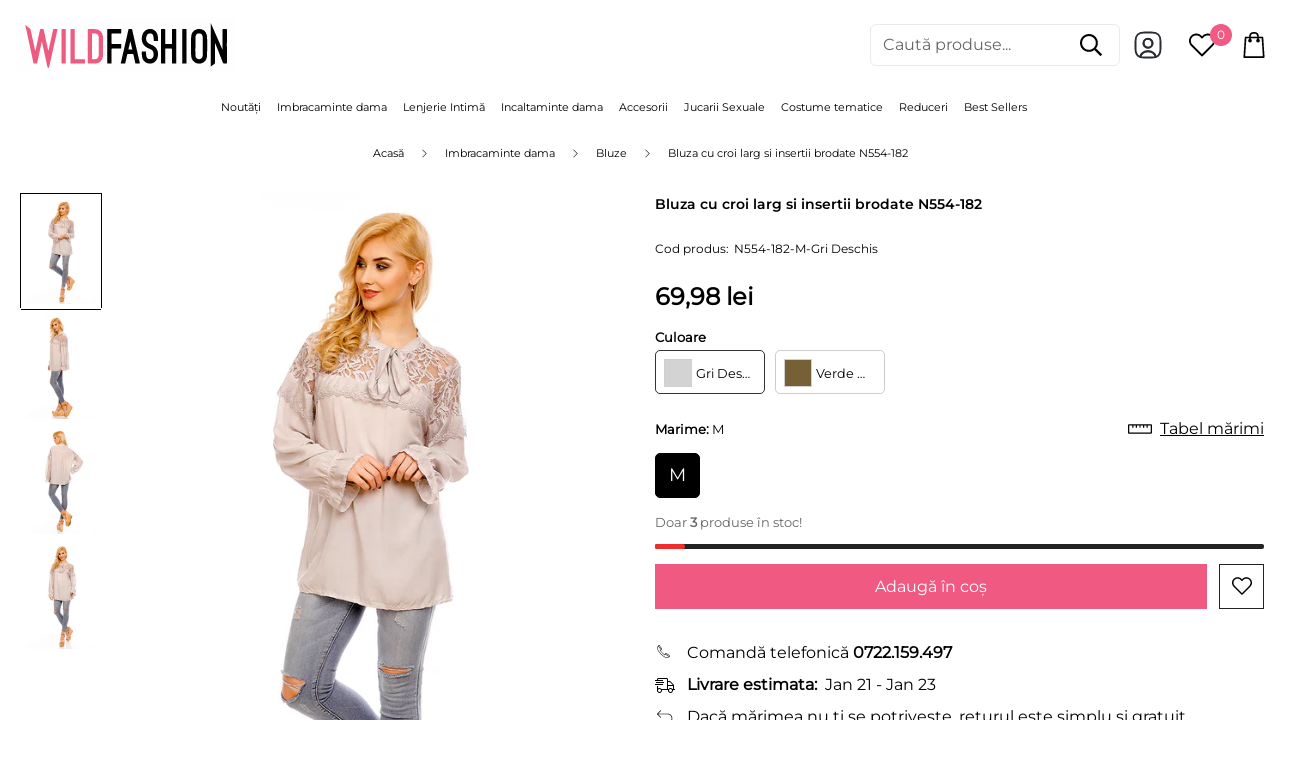

--- FILE ---
content_type: text/css
request_url: https://cdn.shopify.com/extensions/019bc78d-3413-790c-9ace-ec3b4cdb3609/aqurate-220/assets/product-recommendations.css
body_size: 1060
content:
.aqurate__product-recommendations {
  display: -webkit-box;
  display: -ms-flexbox;
  display: flex;
  -webkit-box-orient: vertical;
  -webkit-box-direction: normal;
  -ms-flex-direction: column;
  flex-direction: column;
  padding: 50px 0;
  container-type: inline-size;
}
.aqurate__product-recommendations .product-recommendations__headings {
  display: -webkit-box;
  display: -ms-flexbox;
  display: flex;
  -webkit-box-orient: vertical;
  -webkit-box-direction: normal;
  -ms-flex-direction: column;
  flex-direction: column;
  -webkit-box-pack: justify;
  -ms-flex-pack: justify;
  justify-content: space-between;
  margin-bottom: 20px;
  gap: 20px;
}
.aqurate__product-recommendations .product-recommendations__headings--center {
  -webkit-box-pack: center;
  -ms-flex-pack: center;
  justify-content: center;
  text-align: center;
}
.aqurate__product-recommendations .product-recommendations__headings--right {
  -webkit-box-pack: end;
  -ms-flex-pack: end;
  justify-content: flex-end;
  text-align: right;
}
.aqurate__product-recommendations .product-recommendations__headings--left {
  -webkit-box-pack: start;
  -ms-flex-pack: start;
  justify-content: flex-start;
  text-align: left;
}
.aqurate__product-recommendations .product-recommendations__headings .product-recommendations__subheading * {
  margin: 0;
  padding: 0;
}
.aqurate__product-recommendations .product-recommendations__headings .product-recommendations__heading * {
  margin: 0;
  padding: 0;
}
.aqurate__product-recommendations--additional-padding .product-recommendations__headings {
  padding: 0 120px;
}
@media screen and (max-width: 768px) {
  .aqurate__product-recommendations--additional-padding .product-recommendations__headings {
    padding: 0 20px;
    margin-bottom: 60px;
  }
  .aqurate__product-recommendations--additional-padding
    product-slider-aqurate
    .product-slider__arrows.product-slider__arrows--position-top-right,
  .aqurate__product-recommendations--additional-padding
    product-slider-aqurate
    .product-slider__arrows.product-slider__arrows--position-top-left {
    top: 0;
    position: relative;
  }
}
.aqurate__product-recommendations--desktop-four-columns .product-recommendations__grid,
.aqurate__product-recommendations--desktop-three-columns .product-recommendations__grid {
  display: grid;
  grid-gap: 20px;
}
.aqurate__product-recommendations--desktop-four-columns .product-recommendations__grid {
  grid-template-columns: repeat(4, minmax(150px, 1fr));
  display: grid;
  grid-gap: 20px;
}
.aqurate__product-recommendations--desktop-five-columns .product-recommendations__grid {
  grid-template-columns: repeat(5, minmax(150px, 1fr));
  display: grid;
  grid-gap: 20px;
}
.aqurate__product-recommendations--desktop-six-columns .product-recommendations__grid {
  grid-template-columns: repeat(6, minmax(150px, 1fr));
  display: grid;
  grid-gap: 20px;
}
.aqurate__product-recommendations--desktop-three-columns .product-recommendations__grid {
  grid-template-columns: repeat(3, minmax(150px, 1fr));
  display: grid;
  grid-gap: 20px;
}
.aqurate__product-recommendations product-slider-aqurate {
  position: relative;
}
.aqurate__product-recommendations product-slider-aqurate.product-slider-aqurate--reverse {
  display: -webkit-box;
  display: -ms-flexbox;
  display: flex;
  -webkit-box-orient: vertical;
  -webkit-box-direction: reverse;
  -ms-flex-direction: column-reverse;
  flex-direction: column-reverse;
}
.aqurate__product-recommendations product-slider-aqurate .product-slider__products {
  display: grid;
  gap: 20px;
  overflow: hidden;
}
.aqurate__product-recommendations product-slider-aqurate[data-layout='three-columns'] .product-slider__products {
  grid-template-columns: repeat(3, 1fr);
}
.aqurate__product-recommendations product-slider-aqurate[data-layout='four-columns'] .product-slider__products {
  grid-template-columns: repeat(4, 1fr);
}
.aqurate__product-recommendations product-slider-aqurate[data-layout='two-columns'] .product-slider__products {
  grid-template-columns: repeat(2, 1fr);
}
.aqurate__product-recommendations product-slider-aqurate[data-layout='five-columns'] .product-slider__products {
  grid-template-columns: repeat(5, 1fr);
}
.aqurate__product-recommendations product-slider-aqurate[data-layout='six-columns'] .product-slider__products {
  grid-template-columns: repeat(6, 1fr);
}
.aqurate__product-recommendations product-slider-aqurate .product-slider__arrows {
  display: none;
  position: absolute;
  -webkit-transform: translateY(-50%);
  transform: translateY(-50%);
  z-index: 1;
  width: 100%;
  gap: 20px;
}
.aqurate__product-recommendations product-slider-aqurate .product-slider__arrows--position-center {
  top: 50%;
  -webkit-box-pack: justify;
  -ms-flex-pack: justify;
  justify-content: space-between;
}
.aqurate__product-recommendations product-slider-aqurate .product-slider__arrows--position-top-left {
  top: -50px;
  -webkit-box-pack: start;
  -ms-flex-pack: start;
  justify-content: flex-start;
}
.aqurate__product-recommendations product-slider-aqurate .product-slider__arrows--position-top-right {
  top: -50px;
  -webkit-box-pack: end;
  -ms-flex-pack: end;
  justify-content: flex-end;
}
.aqurate__product-recommendations product-slider-aqurate .product-slider__arrows--position-top-center,
.aqurate__product-recommendations product-slider-aqurate .product-slider__arrows--position-bottom-center,
.aqurate__product-recommendations product-slider-aqurate .product-slider__arrows--position-bottom-left,
.aqurate__product-recommendations product-slider-aqurate .product-slider__arrows--position-bottom-right {
  position: relative;
  width: 100%;
  -webkit-box-align: center;
  -ms-flex-align: center;
  align-items: center;
  -webkit-transform: translateY(0%);
  transform: translateY(0%);
}
.aqurate__product-recommendations product-slider-aqurate .product-slider__arrows--position-top-center,
.aqurate__product-recommendations product-slider-aqurate .product-slider__arrows--position-bottom-center {
  -webkit-box-pack: center;
  -ms-flex-pack: center;
  justify-content: center;
}
.aqurate__product-recommendations product-slider-aqurate .product-slider__arrows--position-bottom-left {
  -webkit-box-pack: start;
  -ms-flex-pack: start;
  justify-content: flex-start;
}
.aqurate__product-recommendations product-slider-aqurate .product-slider__arrows--position-bottom-right {
  -webkit-box-pack: end;
  -ms-flex-pack: end;
  justify-content: flex-end;
}
.aqurate__product-recommendations product-slider-aqurate .product-slider__arrows .product-slider__arrow {
  background-color: #f3f3f3;
  padding: 10px;
  border-radius: 50%;
  border: none;
  cursor: pointer;
  display: -webkit-box;
  display: -ms-flexbox;
  display: flex;
  -webkit-box-align: center;
  -ms-flex-align: center;
  align-items: center;
  -webkit-box-pack: center;
  -ms-flex-pack: center;
  justify-content: center;
  width: 40px;
  min-width: inherit;
  max-width: inherit;
}
.aqurate__product-recommendations product-slider-aqurate .product-slider__arrows .product-slider__arrow--prev {
  -webkit-transform: rotate(180deg);
  transform: rotate(180deg);
}
.aqurate__product-recommendations product-slider-aqurate .product-slider__arrows .product-slider__arrow svg {
  width: 20px;
  height: 20px;
}
.aqurate__product-recommendations product-slider-aqurate .product-slider__arrows--transparent .product-slider__arrow {
  background-color: transparent;
}
.aqurate__product-recommendations product-slider-aqurate .product-slider__arrows--outline .product-slider__arrow {
  background-color: transparent;
  border: 1px solid #f3f3f3;
}
.aqurate__product-recommendations--embeds {
  padding: 0;
}
.aqurate__product-recommendations--embeds .product-recommendations__headings {
  gap: 0;
}
.aqurate__product-recommendations--embeds product-slider-aqurate .product-slider__arrows {
  z-index: 1;
}
.aqurate__product-recommendations--embeds product-slider-aqurate .product-slider__products {
  grid-template-columns: repeat(1, 1fr) !important;
}
.aqurate__product-recommendations--embeds product-slider-aqurate .product-slider__products .card {
  -webkit-box-orient: horizontal;
  -webkit-box-direction: normal;
  -ms-flex-direction: row;
  flex-direction: row;
}
.aqurate__product-recommendations--embeds product-slider-aqurate .product-slider__products .card .card__inner {
  max-height: 80px;
  max-width: 80px;
}
.aqurate__product-recommendations--embeds
  product-slider-aqurate
  .product-slider__products
  .card
  .card__content
  .card__information {
  padding: 0;
}
@media screen and (max-width: 1200px) {
  .aqurate__product-recommendations--desktop-six-columns .product-recommendations__grid,
  .aqurate__product-recommendations--desktop-five-columns .product-recommendations__grid,
  .aqurate__product-recommendations--desktop-four-columns .product-recommendations__grid {
    grid-template-columns: repeat(3, minmax(150px, 1fr));
  }
  .aqurate__product-recommendations--desktop-four-columns .product-recommendations__grid,
  .aqurate__product-recommendations--desktop-three-columns .product-recommendations__grid {
    grid-template-columns: repeat(3, minmax(150px, 1fr));
  }
  .aqurate__product-recommendations product-slider-aqurate[data-layout='four-columns'] .product-slider__products,
  .aqurate__product-recommendations product-slider-aqurate[data-layout='six-columns'] .product-slider__products,
  .aqurate__product-recommendations product-slider-aqurate[data-layout='five-columns'] .product-slider__products {
    grid-template-columns: repeat(3, minmax(150px, 1fr));
  }
}
@media screen and (max-width: 768px) {
  .aqurate__product-recommendations
    product-slider-aqurate[data-small-screen-layout='two-columns']
    .product-slider__products {
    grid-template-columns: repeat(2, minmax(150px, 1fr));
  }
  .aqurate__product-recommendations
    product-slider-aqurate[data-small-screen-layout='one-column']
    .product-slider__products {
    grid-template-columns: repeat(1, minmax(150px, 1fr));
  }
  .aqurate__product-recommendations product-slider-aqurate[data-small-screen-layout='scroll'] {
    overflow-x: auto;
    scroll-behavior: smooth;
    -ms-overflow-style: none;
    scrollbar-width: none;
  }
  .aqurate__product-recommendations product-slider-aqurate[data-small-screen-layout='scroll']:-webkit-scrollbar {
    display: none;
  }
  .aqurate__product-recommendations
    product-slider-aqurate[data-small-screen-layout='scroll']
    .product-slider__products {
    gap: 20px;
    display: -webkit-box;
    display: -ms-flexbox;
    display: flex;
    -ms-flex-wrap: nowrap;
    flex-wrap: nowrap;
    width: -webkit-fit-content;
    width: -moz-fit-content;
    width: fit-content;
  }
  .aqurate__product-recommendations
    product-slider-aqurate[data-small-screen-layout='scroll']
    .product-slider__products
    .card-wrapper {
    width: 300px;
  }
  .aqurate__product-recommendations--mobile-two-columns .product-recommendations__grid {
    grid-template-columns: repeat(2, minmax(150px, 1fr));
  }
  .aqurate__product-recommendations--mobile-one-column .product-recommendations__grid {
    grid-template-columns: repeat(1, 1fr);
  }
}

.aqr-plus-icon {
  user-select: none;
  font-size: 18px;
  font-weight: 200;
  font-family: monospace;
  line-height: 200px;
  color: rgb(0, 0, 0);
  text-shadow:
    rgba(255, 255, 255, 0.4) -1px 0px,
    rgba(255, 255, 255, 0.4) 0px 1px,
    rgba(255, 255, 255, 0.4) 1px 0px,
    rgba(255, 255, 255, 0.4) 0px -1px;
  text-align: center;
  left: 50%;
  position: absolute;
}

/* Bundle layout specific styles */
.product-recommendations__bundle {
  display: flex;
  flex-direction: row;
  flex-wrap: wrap;
  gap: 12px;
  align-items: center;
  max-width: 100%;
}

.product-recommendations__bundle--compact {
  flex-direction: column;
  flex-wrap: unset;
  align-items: center;
}

.bundle-add-to-cart {
  flex-shrink: 0;
}

@container (max-width: 767px) {
  .aqurate__product-recommendations--desktop-two-columns .bundle-add-to-cart,
  .aqurate__product-recommendations--mobile-two-columns .bundle-add-to-cart {
    grid-column: span 2;
  }
}

@container (min-width: 768px) {
  .product-recommendations__bundle--compact {
    flex-direction: row;
  }
  .bundle-add-to-cart .bundle-price .price__container {
    justify-content: center;
  }
  .bundle-add-to-cart {
    margin-left: 12px;
  }
}

.bundle-add-to-cart form .quick-add__submit {
  min-width: unset;
  margin: auto;
  max-width: 44rem;
}

/* Bundle grid layout styles */
.product-recommendations__bundle--grid {
  display: grid;
  align-items: start;
  position: relative;
}

.product-recommendations__bundle--grid .card-wrapper {
  /* Reset flex properties for grid layout */
  flex-grow: unset;
  width: unset;
}

/* Plus icon */
.product-recommendations__bundle .card-wrapper:not(:nth-last-of-type(-n + 2))::after {
  content: '+';
  position: absolute;
  z-index: 10;
  background-color: #f3f3f3;
  border-radius: 50%;
  border: none;
  width: 28px;
  height: 28px;
  display: flex;
  align-items: center;
  justify-content: center;
  font-size: 14px;
  font-weight: bold;
  color: #333;
  line-height: 1;
}

.product-recommendations__bundle--compact > .card-wrapper:not(:nth-last-of-type(-n + 2))::after {
  bottom: -18px;
  left: 50%;
  transform: translateX(-50%);
}

.product-recommendations__bundle--grid > .card-wrapper:not(:nth-last-of-type(-n + 2))::after {
  top: 50%;
  right: -20px;
  transform: translateY(-50%);
}

/* Desktop positioning for compact layout */
@container (min-width: 768px) {
  .product-recommendations__bundle--compact > .card-wrapper:not(:nth-last-of-type(-n + 2))::after {
    top: 50%;
    right: -20px;
    bottom: auto;
    left: auto;
    transform: translateY(-50%);
  }
}

/* Ensure card-wrapper elements are positioned relatively for absolute positioning context */
.product-recommendations__bundle .card-wrapper {
  position: relative;
}

.aqurate__product-recommendations[data-is-exp-var='1'] {
  display: none;
}


--- FILE ---
content_type: text/javascript; charset=utf-8
request_url: https://wildfashion.ro/products/n554-1218-bluza-cu-croi-larg-si-insertii-brodate.js
body_size: -111
content:
{"id":7053900185659,"title":"Bluza cu croi larg si insertii brodate N554-1218","handle":"n554-1218-bluza-cu-croi-larg-si-insertii-brodate","description":"Bluza cu croi larg si insertii brodate in partea de sus. Are maneci lungi si este accesorizata cu funda la gat.\u003cbr\u003e\u003cbr\u003e\u003cb\u003e Produs masurat si verificat \u003c\/b\u003e\u003cbr\u003e- stil elegant\u003cbr\u003e- insertii brodate\u003cbr\u003e- maneci lungi\u003cbr\u003e- elastic la maneci\u003cbr\u003e- funda la gat\u003cbr\u003e- material: 100%Artificial Silk","published_at":"2022-12-03T21:21:26+02:00","created_at":"2022-12-03T21:21:35+02:00","vendor":"WildFashion","type":"Home \u003e Imbracaminte dama \u003e Casual \u003e Bluze","tags":["Back to school","bluze","Bluze dama","casual_toate","House","imbracaminte_dama","tops","Verde masliniu"],"price":6998,"price_min":6998,"price_max":6998,"available":true,"price_varies":false,"compare_at_price":6998,"compare_at_price_min":6998,"compare_at_price_max":6998,"compare_at_price_varies":false,"variants":[{"id":40999423868987,"title":"M","option1":"M","option2":null,"option3":null,"sku":"N554-1218-M-Verde masliniu","requires_shipping":true,"taxable":true,"featured_image":null,"available":true,"name":"Bluza cu croi larg si insertii brodate N554-1218 - M","public_title":"M","options":["M"],"price":6998,"weight":200,"compare_at_price":6998,"inventory_management":"shopify","barcode":"2346117387459","requires_selling_plan":false,"selling_plan_allocations":[]}],"images":["\/\/cdn.shopify.com\/s\/files\/1\/0588\/8478\/4187\/products\/N554-1218_0.jpg?v=1670095295","\/\/cdn.shopify.com\/s\/files\/1\/0588\/8478\/4187\/products\/N554-1218_1.jpg?v=1670095295","\/\/cdn.shopify.com\/s\/files\/1\/0588\/8478\/4187\/products\/N554-1218_2.jpg?v=1670095295","\/\/cdn.shopify.com\/s\/files\/1\/0588\/8478\/4187\/products\/N554-1218_3.jpg?v=1670095295"],"featured_image":"\/\/cdn.shopify.com\/s\/files\/1\/0588\/8478\/4187\/products\/N554-1218_0.jpg?v=1670095295","options":[{"name":"Marime","position":1,"values":["M"]}],"url":"\/products\/n554-1218-bluza-cu-croi-larg-si-insertii-brodate","media":[{"alt":null,"id":23022429601851,"position":1,"preview_image":{"aspect_ratio":0.667,"height":1600,"width":1067,"src":"https:\/\/cdn.shopify.com\/s\/files\/1\/0588\/8478\/4187\/products\/N554-1218_0.jpg?v=1670095295"},"aspect_ratio":0.667,"height":1600,"media_type":"image","src":"https:\/\/cdn.shopify.com\/s\/files\/1\/0588\/8478\/4187\/products\/N554-1218_0.jpg?v=1670095295","width":1067},{"alt":null,"id":23022429503547,"position":2,"preview_image":{"aspect_ratio":0.667,"height":1600,"width":1067,"src":"https:\/\/cdn.shopify.com\/s\/files\/1\/0588\/8478\/4187\/products\/N554-1218_1.jpg?v=1670095295"},"aspect_ratio":0.667,"height":1600,"media_type":"image","src":"https:\/\/cdn.shopify.com\/s\/files\/1\/0588\/8478\/4187\/products\/N554-1218_1.jpg?v=1670095295","width":1067},{"alt":null,"id":23022429536315,"position":3,"preview_image":{"aspect_ratio":0.667,"height":1600,"width":1067,"src":"https:\/\/cdn.shopify.com\/s\/files\/1\/0588\/8478\/4187\/products\/N554-1218_2.jpg?v=1670095295"},"aspect_ratio":0.667,"height":1600,"media_type":"image","src":"https:\/\/cdn.shopify.com\/s\/files\/1\/0588\/8478\/4187\/products\/N554-1218_2.jpg?v=1670095295","width":1067},{"alt":null,"id":23022429569083,"position":4,"preview_image":{"aspect_ratio":0.667,"height":1600,"width":1067,"src":"https:\/\/cdn.shopify.com\/s\/files\/1\/0588\/8478\/4187\/products\/N554-1218_3.jpg?v=1670095295"},"aspect_ratio":0.667,"height":1600,"media_type":"image","src":"https:\/\/cdn.shopify.com\/s\/files\/1\/0588\/8478\/4187\/products\/N554-1218_3.jpg?v=1670095295","width":1067}],"requires_selling_plan":false,"selling_plan_groups":[]}

--- FILE ---
content_type: text/javascript; charset=utf-8
request_url: https://wildfashion.ro/products/n554-182-bluza-cu-croi-larg-si-insertii-brodate.js
body_size: -72
content:
{"id":7053900152891,"title":"Bluza cu croi larg si insertii brodate N554-182","handle":"n554-182-bluza-cu-croi-larg-si-insertii-brodate","description":"Bluza cu croi larg si insertii brodate in partea de sus. Are maneci lungi si este accesorizata cu funda la gat.\u003cbr\u003e\u003cbr\u003e\u003cb\u003e Produs masurat si verificat \u003c\/b\u003e\u003cbr\u003e- stil elegant\u003cbr\u003e- insertii brodate\u003cbr\u003e- maneci lungi\u003cbr\u003e- elastic la maneci\u003cbr\u003e- funda la gat\u003cbr\u003e- material: 100%Artificial Silk","published_at":"2022-12-03T21:21:08+02:00","created_at":"2022-12-03T21:21:16+02:00","vendor":"WildFashion","type":"Home \u003e Imbracaminte dama \u003e Casual \u003e Bluze","tags":["Back to school","bluze","Bluze dama","casual_toate","Gri Deschis","House","imbracaminte_dama","tops"],"price":6998,"price_min":6998,"price_max":6998,"available":true,"price_varies":false,"compare_at_price":6998,"compare_at_price_min":6998,"compare_at_price_max":6998,"compare_at_price_varies":false,"variants":[{"id":40999423836219,"title":"M","option1":"M","option2":null,"option3":null,"sku":"N554-182-M-Gri Deschis","requires_shipping":true,"taxable":true,"featured_image":null,"available":true,"name":"Bluza cu croi larg si insertii brodate N554-182 - M","public_title":"M","options":["M"],"price":6998,"weight":200,"compare_at_price":6998,"inventory_management":"shopify","barcode":null,"requires_selling_plan":false,"selling_plan_allocations":[]}],"images":["\/\/cdn.shopify.com\/s\/files\/1\/0588\/8478\/4187\/products\/N554-182_0.jpg?v=1670095276","\/\/cdn.shopify.com\/s\/files\/1\/0588\/8478\/4187\/products\/N554-182_1.jpg?v=1670095276","\/\/cdn.shopify.com\/s\/files\/1\/0588\/8478\/4187\/products\/N554-182_2.jpg?v=1670095276","\/\/cdn.shopify.com\/s\/files\/1\/0588\/8478\/4187\/products\/N554-182_3.jpg?v=1670095276"],"featured_image":"\/\/cdn.shopify.com\/s\/files\/1\/0588\/8478\/4187\/products\/N554-182_0.jpg?v=1670095276","options":[{"name":"Marime","position":1,"values":["M"]}],"url":"\/products\/n554-182-bluza-cu-croi-larg-si-insertii-brodate","media":[{"alt":null,"id":23022428684347,"position":1,"preview_image":{"aspect_ratio":0.667,"height":1600,"width":1067,"src":"https:\/\/cdn.shopify.com\/s\/files\/1\/0588\/8478\/4187\/products\/N554-182_0.jpg?v=1670095276"},"aspect_ratio":0.667,"height":1600,"media_type":"image","src":"https:\/\/cdn.shopify.com\/s\/files\/1\/0588\/8478\/4187\/products\/N554-182_0.jpg?v=1670095276","width":1067},{"alt":null,"id":23022428586043,"position":2,"preview_image":{"aspect_ratio":0.667,"height":1600,"width":1067,"src":"https:\/\/cdn.shopify.com\/s\/files\/1\/0588\/8478\/4187\/products\/N554-182_1.jpg?v=1670095276"},"aspect_ratio":0.667,"height":1600,"media_type":"image","src":"https:\/\/cdn.shopify.com\/s\/files\/1\/0588\/8478\/4187\/products\/N554-182_1.jpg?v=1670095276","width":1067},{"alt":null,"id":23022428618811,"position":3,"preview_image":{"aspect_ratio":0.667,"height":1600,"width":1067,"src":"https:\/\/cdn.shopify.com\/s\/files\/1\/0588\/8478\/4187\/products\/N554-182_2.jpg?v=1670095276"},"aspect_ratio":0.667,"height":1600,"media_type":"image","src":"https:\/\/cdn.shopify.com\/s\/files\/1\/0588\/8478\/4187\/products\/N554-182_2.jpg?v=1670095276","width":1067},{"alt":null,"id":23022428651579,"position":4,"preview_image":{"aspect_ratio":0.667,"height":1600,"width":1067,"src":"https:\/\/cdn.shopify.com\/s\/files\/1\/0588\/8478\/4187\/products\/N554-182_3.jpg?v=1670095276"},"aspect_ratio":0.667,"height":1600,"media_type":"image","src":"https:\/\/cdn.shopify.com\/s\/files\/1\/0588\/8478\/4187\/products\/N554-182_3.jpg?v=1670095276","width":1067}],"requires_selling_plan":false,"selling_plan_groups":[]}

--- FILE ---
content_type: text/javascript; charset=utf-8
request_url: https://wildfashion.ro/products/n554-822-bluza-cu-croi-larg-si-insertii-brodate.js
body_size: 62
content:
{"id":7053900087355,"title":"Bluza cu croi larg si insertii brodate N554-822","handle":"n554-822-bluza-cu-croi-larg-si-insertii-brodate","description":"Bluza cu croi larg si insertii brodate in partea de sus. Are maneci lungi si este accesorizata cu funda la gat.\u003cbr\u003e\u003cbr\u003e\u003cb\u003e Produs masurat si verificat \u003c\/b\u003e\u003cbr\u003e- stil elegant\u003cbr\u003e- insertii brodate\u003cbr\u003e- maneci lungi\u003cbr\u003e- elastic la maneci\u003cbr\u003e- funda la gat\u003cbr\u003e- material: 100%Artificial Silk","published_at":"2022-12-03T21:20:59+02:00","created_at":"2022-12-03T21:21:07+02:00","vendor":"WildFashion","type":"Home \u003e Imbracaminte dama \u003e Casual \u003e Bluze","tags":["bluze","casual_toate","imbracaminte_dama","lichidare_stoc","Maro Deschis","tops"],"price":6998,"price_min":6998,"price_max":6998,"available":false,"price_varies":false,"compare_at_price":6998,"compare_at_price_min":6998,"compare_at_price_max":6998,"compare_at_price_varies":false,"variants":[{"id":40999423770683,"title":"M","option1":"M","option2":null,"option3":null,"sku":"N554-822-M-Maro Deschis","requires_shipping":true,"taxable":true,"featured_image":null,"available":false,"name":"Bluza cu croi larg si insertii brodate N554-822 - M","public_title":"M","options":["M"],"price":6998,"weight":200,"compare_at_price":6998,"inventory_management":"shopify","barcode":"3103475779222","requires_selling_plan":false,"selling_plan_allocations":[]}],"images":["\/\/cdn.shopify.com\/s\/files\/1\/0588\/8478\/4187\/products\/N554-822_0.jpg?v=1670095267","\/\/cdn.shopify.com\/s\/files\/1\/0588\/8478\/4187\/products\/N554-822_1.jpg?v=1670095267","\/\/cdn.shopify.com\/s\/files\/1\/0588\/8478\/4187\/products\/N554-822_2.jpg?v=1670095267","\/\/cdn.shopify.com\/s\/files\/1\/0588\/8478\/4187\/products\/N554-822_3.jpg?v=1670095267"],"featured_image":"\/\/cdn.shopify.com\/s\/files\/1\/0588\/8478\/4187\/products\/N554-822_0.jpg?v=1670095267","options":[{"name":"Marime","position":1,"values":["M"]}],"url":"\/products\/n554-822-bluza-cu-croi-larg-si-insertii-brodate","media":[{"alt":null,"id":23022428094523,"position":1,"preview_image":{"aspect_ratio":0.667,"height":1600,"width":1067,"src":"https:\/\/cdn.shopify.com\/s\/files\/1\/0588\/8478\/4187\/products\/N554-822_0.jpg?v=1670095267"},"aspect_ratio":0.667,"height":1600,"media_type":"image","src":"https:\/\/cdn.shopify.com\/s\/files\/1\/0588\/8478\/4187\/products\/N554-822_0.jpg?v=1670095267","width":1067},{"alt":null,"id":23022427996219,"position":2,"preview_image":{"aspect_ratio":0.667,"height":1600,"width":1067,"src":"https:\/\/cdn.shopify.com\/s\/files\/1\/0588\/8478\/4187\/products\/N554-822_1.jpg?v=1670095267"},"aspect_ratio":0.667,"height":1600,"media_type":"image","src":"https:\/\/cdn.shopify.com\/s\/files\/1\/0588\/8478\/4187\/products\/N554-822_1.jpg?v=1670095267","width":1067},{"alt":null,"id":23022428028987,"position":3,"preview_image":{"aspect_ratio":0.667,"height":1600,"width":1067,"src":"https:\/\/cdn.shopify.com\/s\/files\/1\/0588\/8478\/4187\/products\/N554-822_2.jpg?v=1670095267"},"aspect_ratio":0.667,"height":1600,"media_type":"image","src":"https:\/\/cdn.shopify.com\/s\/files\/1\/0588\/8478\/4187\/products\/N554-822_2.jpg?v=1670095267","width":1067},{"alt":null,"id":23022428061755,"position":4,"preview_image":{"aspect_ratio":0.667,"height":1600,"width":1067,"src":"https:\/\/cdn.shopify.com\/s\/files\/1\/0588\/8478\/4187\/products\/N554-822_3.jpg?v=1670095267"},"aspect_ratio":0.667,"height":1600,"media_type":"image","src":"https:\/\/cdn.shopify.com\/s\/files\/1\/0588\/8478\/4187\/products\/N554-822_3.jpg?v=1670095267","width":1067}],"requires_selling_plan":false,"selling_plan_groups":[]}

--- FILE ---
content_type: text/javascript; charset=utf-8
request_url: https://wildfashion.ro/products/n554-182-bluza-cu-croi-larg-si-insertii-brodate.js
body_size: 263
content:
{"id":7053900152891,"title":"Bluza cu croi larg si insertii brodate N554-182","handle":"n554-182-bluza-cu-croi-larg-si-insertii-brodate","description":"Bluza cu croi larg si insertii brodate in partea de sus. Are maneci lungi si este accesorizata cu funda la gat.\u003cbr\u003e\u003cbr\u003e\u003cb\u003e Produs masurat si verificat \u003c\/b\u003e\u003cbr\u003e- stil elegant\u003cbr\u003e- insertii brodate\u003cbr\u003e- maneci lungi\u003cbr\u003e- elastic la maneci\u003cbr\u003e- funda la gat\u003cbr\u003e- material: 100%Artificial Silk","published_at":"2022-12-03T21:21:08+02:00","created_at":"2022-12-03T21:21:16+02:00","vendor":"WildFashion","type":"Home \u003e Imbracaminte dama \u003e Casual \u003e Bluze","tags":["Back to school","bluze","Bluze dama","casual_toate","Gri Deschis","House","imbracaminte_dama","tops"],"price":6998,"price_min":6998,"price_max":6998,"available":true,"price_varies":false,"compare_at_price":6998,"compare_at_price_min":6998,"compare_at_price_max":6998,"compare_at_price_varies":false,"variants":[{"id":40999423836219,"title":"M","option1":"M","option2":null,"option3":null,"sku":"N554-182-M-Gri Deschis","requires_shipping":true,"taxable":true,"featured_image":null,"available":true,"name":"Bluza cu croi larg si insertii brodate N554-182 - M","public_title":"M","options":["M"],"price":6998,"weight":200,"compare_at_price":6998,"inventory_management":"shopify","barcode":null,"requires_selling_plan":false,"selling_plan_allocations":[]}],"images":["\/\/cdn.shopify.com\/s\/files\/1\/0588\/8478\/4187\/products\/N554-182_0.jpg?v=1670095276","\/\/cdn.shopify.com\/s\/files\/1\/0588\/8478\/4187\/products\/N554-182_1.jpg?v=1670095276","\/\/cdn.shopify.com\/s\/files\/1\/0588\/8478\/4187\/products\/N554-182_2.jpg?v=1670095276","\/\/cdn.shopify.com\/s\/files\/1\/0588\/8478\/4187\/products\/N554-182_3.jpg?v=1670095276"],"featured_image":"\/\/cdn.shopify.com\/s\/files\/1\/0588\/8478\/4187\/products\/N554-182_0.jpg?v=1670095276","options":[{"name":"Marime","position":1,"values":["M"]}],"url":"\/products\/n554-182-bluza-cu-croi-larg-si-insertii-brodate","media":[{"alt":null,"id":23022428684347,"position":1,"preview_image":{"aspect_ratio":0.667,"height":1600,"width":1067,"src":"https:\/\/cdn.shopify.com\/s\/files\/1\/0588\/8478\/4187\/products\/N554-182_0.jpg?v=1670095276"},"aspect_ratio":0.667,"height":1600,"media_type":"image","src":"https:\/\/cdn.shopify.com\/s\/files\/1\/0588\/8478\/4187\/products\/N554-182_0.jpg?v=1670095276","width":1067},{"alt":null,"id":23022428586043,"position":2,"preview_image":{"aspect_ratio":0.667,"height":1600,"width":1067,"src":"https:\/\/cdn.shopify.com\/s\/files\/1\/0588\/8478\/4187\/products\/N554-182_1.jpg?v=1670095276"},"aspect_ratio":0.667,"height":1600,"media_type":"image","src":"https:\/\/cdn.shopify.com\/s\/files\/1\/0588\/8478\/4187\/products\/N554-182_1.jpg?v=1670095276","width":1067},{"alt":null,"id":23022428618811,"position":3,"preview_image":{"aspect_ratio":0.667,"height":1600,"width":1067,"src":"https:\/\/cdn.shopify.com\/s\/files\/1\/0588\/8478\/4187\/products\/N554-182_2.jpg?v=1670095276"},"aspect_ratio":0.667,"height":1600,"media_type":"image","src":"https:\/\/cdn.shopify.com\/s\/files\/1\/0588\/8478\/4187\/products\/N554-182_2.jpg?v=1670095276","width":1067},{"alt":null,"id":23022428651579,"position":4,"preview_image":{"aspect_ratio":0.667,"height":1600,"width":1067,"src":"https:\/\/cdn.shopify.com\/s\/files\/1\/0588\/8478\/4187\/products\/N554-182_3.jpg?v=1670095276"},"aspect_ratio":0.667,"height":1600,"media_type":"image","src":"https:\/\/cdn.shopify.com\/s\/files\/1\/0588\/8478\/4187\/products\/N554-182_3.jpg?v=1670095276","width":1067}],"requires_selling_plan":false,"selling_plan_groups":[]}

--- FILE ---
content_type: text/javascript; charset=utf-8
request_url: https://wildfashion.ro/products/n554-182-bluza-cu-croi-larg-si-insertii-brodate.js
body_size: -113
content:
{"id":7053900152891,"title":"Bluza cu croi larg si insertii brodate N554-182","handle":"n554-182-bluza-cu-croi-larg-si-insertii-brodate","description":"Bluza cu croi larg si insertii brodate in partea de sus. Are maneci lungi si este accesorizata cu funda la gat.\u003cbr\u003e\u003cbr\u003e\u003cb\u003e Produs masurat si verificat \u003c\/b\u003e\u003cbr\u003e- stil elegant\u003cbr\u003e- insertii brodate\u003cbr\u003e- maneci lungi\u003cbr\u003e- elastic la maneci\u003cbr\u003e- funda la gat\u003cbr\u003e- material: 100%Artificial Silk","published_at":"2022-12-03T21:21:08+02:00","created_at":"2022-12-03T21:21:16+02:00","vendor":"WildFashion","type":"Home \u003e Imbracaminte dama \u003e Casual \u003e Bluze","tags":["Back to school","bluze","Bluze dama","casual_toate","Gri Deschis","House","imbracaminte_dama","tops"],"price":6998,"price_min":6998,"price_max":6998,"available":true,"price_varies":false,"compare_at_price":6998,"compare_at_price_min":6998,"compare_at_price_max":6998,"compare_at_price_varies":false,"variants":[{"id":40999423836219,"title":"M","option1":"M","option2":null,"option3":null,"sku":"N554-182-M-Gri Deschis","requires_shipping":true,"taxable":true,"featured_image":null,"available":true,"name":"Bluza cu croi larg si insertii brodate N554-182 - M","public_title":"M","options":["M"],"price":6998,"weight":200,"compare_at_price":6998,"inventory_management":"shopify","barcode":null,"requires_selling_plan":false,"selling_plan_allocations":[]}],"images":["\/\/cdn.shopify.com\/s\/files\/1\/0588\/8478\/4187\/products\/N554-182_0.jpg?v=1670095276","\/\/cdn.shopify.com\/s\/files\/1\/0588\/8478\/4187\/products\/N554-182_1.jpg?v=1670095276","\/\/cdn.shopify.com\/s\/files\/1\/0588\/8478\/4187\/products\/N554-182_2.jpg?v=1670095276","\/\/cdn.shopify.com\/s\/files\/1\/0588\/8478\/4187\/products\/N554-182_3.jpg?v=1670095276"],"featured_image":"\/\/cdn.shopify.com\/s\/files\/1\/0588\/8478\/4187\/products\/N554-182_0.jpg?v=1670095276","options":[{"name":"Marime","position":1,"values":["M"]}],"url":"\/products\/n554-182-bluza-cu-croi-larg-si-insertii-brodate","media":[{"alt":null,"id":23022428684347,"position":1,"preview_image":{"aspect_ratio":0.667,"height":1600,"width":1067,"src":"https:\/\/cdn.shopify.com\/s\/files\/1\/0588\/8478\/4187\/products\/N554-182_0.jpg?v=1670095276"},"aspect_ratio":0.667,"height":1600,"media_type":"image","src":"https:\/\/cdn.shopify.com\/s\/files\/1\/0588\/8478\/4187\/products\/N554-182_0.jpg?v=1670095276","width":1067},{"alt":null,"id":23022428586043,"position":2,"preview_image":{"aspect_ratio":0.667,"height":1600,"width":1067,"src":"https:\/\/cdn.shopify.com\/s\/files\/1\/0588\/8478\/4187\/products\/N554-182_1.jpg?v=1670095276"},"aspect_ratio":0.667,"height":1600,"media_type":"image","src":"https:\/\/cdn.shopify.com\/s\/files\/1\/0588\/8478\/4187\/products\/N554-182_1.jpg?v=1670095276","width":1067},{"alt":null,"id":23022428618811,"position":3,"preview_image":{"aspect_ratio":0.667,"height":1600,"width":1067,"src":"https:\/\/cdn.shopify.com\/s\/files\/1\/0588\/8478\/4187\/products\/N554-182_2.jpg?v=1670095276"},"aspect_ratio":0.667,"height":1600,"media_type":"image","src":"https:\/\/cdn.shopify.com\/s\/files\/1\/0588\/8478\/4187\/products\/N554-182_2.jpg?v=1670095276","width":1067},{"alt":null,"id":23022428651579,"position":4,"preview_image":{"aspect_ratio":0.667,"height":1600,"width":1067,"src":"https:\/\/cdn.shopify.com\/s\/files\/1\/0588\/8478\/4187\/products\/N554-182_3.jpg?v=1670095276"},"aspect_ratio":0.667,"height":1600,"media_type":"image","src":"https:\/\/cdn.shopify.com\/s\/files\/1\/0588\/8478\/4187\/products\/N554-182_3.jpg?v=1670095276","width":1067}],"requires_selling_plan":false,"selling_plan_groups":[]}

--- FILE ---
content_type: text/javascript; charset=utf-8
request_url: https://wildfashion.ro/products/n554-182-bluza-cu-croi-larg-si-insertii-brodate.js
body_size: 279
content:
{"id":7053900152891,"title":"Bluza cu croi larg si insertii brodate N554-182","handle":"n554-182-bluza-cu-croi-larg-si-insertii-brodate","description":"Bluza cu croi larg si insertii brodate in partea de sus. Are maneci lungi si este accesorizata cu funda la gat.\u003cbr\u003e\u003cbr\u003e\u003cb\u003e Produs masurat si verificat \u003c\/b\u003e\u003cbr\u003e- stil elegant\u003cbr\u003e- insertii brodate\u003cbr\u003e- maneci lungi\u003cbr\u003e- elastic la maneci\u003cbr\u003e- funda la gat\u003cbr\u003e- material: 100%Artificial Silk","published_at":"2022-12-03T21:21:08+02:00","created_at":"2022-12-03T21:21:16+02:00","vendor":"WildFashion","type":"Home \u003e Imbracaminte dama \u003e Casual \u003e Bluze","tags":["Back to school","bluze","Bluze dama","casual_toate","Gri Deschis","House","imbracaminte_dama","tops"],"price":6998,"price_min":6998,"price_max":6998,"available":true,"price_varies":false,"compare_at_price":6998,"compare_at_price_min":6998,"compare_at_price_max":6998,"compare_at_price_varies":false,"variants":[{"id":40999423836219,"title":"M","option1":"M","option2":null,"option3":null,"sku":"N554-182-M-Gri Deschis","requires_shipping":true,"taxable":true,"featured_image":null,"available":true,"name":"Bluza cu croi larg si insertii brodate N554-182 - M","public_title":"M","options":["M"],"price":6998,"weight":200,"compare_at_price":6998,"inventory_management":"shopify","barcode":null,"requires_selling_plan":false,"selling_plan_allocations":[]}],"images":["\/\/cdn.shopify.com\/s\/files\/1\/0588\/8478\/4187\/products\/N554-182_0.jpg?v=1670095276","\/\/cdn.shopify.com\/s\/files\/1\/0588\/8478\/4187\/products\/N554-182_1.jpg?v=1670095276","\/\/cdn.shopify.com\/s\/files\/1\/0588\/8478\/4187\/products\/N554-182_2.jpg?v=1670095276","\/\/cdn.shopify.com\/s\/files\/1\/0588\/8478\/4187\/products\/N554-182_3.jpg?v=1670095276"],"featured_image":"\/\/cdn.shopify.com\/s\/files\/1\/0588\/8478\/4187\/products\/N554-182_0.jpg?v=1670095276","options":[{"name":"Marime","position":1,"values":["M"]}],"url":"\/products\/n554-182-bluza-cu-croi-larg-si-insertii-brodate","media":[{"alt":null,"id":23022428684347,"position":1,"preview_image":{"aspect_ratio":0.667,"height":1600,"width":1067,"src":"https:\/\/cdn.shopify.com\/s\/files\/1\/0588\/8478\/4187\/products\/N554-182_0.jpg?v=1670095276"},"aspect_ratio":0.667,"height":1600,"media_type":"image","src":"https:\/\/cdn.shopify.com\/s\/files\/1\/0588\/8478\/4187\/products\/N554-182_0.jpg?v=1670095276","width":1067},{"alt":null,"id":23022428586043,"position":2,"preview_image":{"aspect_ratio":0.667,"height":1600,"width":1067,"src":"https:\/\/cdn.shopify.com\/s\/files\/1\/0588\/8478\/4187\/products\/N554-182_1.jpg?v=1670095276"},"aspect_ratio":0.667,"height":1600,"media_type":"image","src":"https:\/\/cdn.shopify.com\/s\/files\/1\/0588\/8478\/4187\/products\/N554-182_1.jpg?v=1670095276","width":1067},{"alt":null,"id":23022428618811,"position":3,"preview_image":{"aspect_ratio":0.667,"height":1600,"width":1067,"src":"https:\/\/cdn.shopify.com\/s\/files\/1\/0588\/8478\/4187\/products\/N554-182_2.jpg?v=1670095276"},"aspect_ratio":0.667,"height":1600,"media_type":"image","src":"https:\/\/cdn.shopify.com\/s\/files\/1\/0588\/8478\/4187\/products\/N554-182_2.jpg?v=1670095276","width":1067},{"alt":null,"id":23022428651579,"position":4,"preview_image":{"aspect_ratio":0.667,"height":1600,"width":1067,"src":"https:\/\/cdn.shopify.com\/s\/files\/1\/0588\/8478\/4187\/products\/N554-182_3.jpg?v=1670095276"},"aspect_ratio":0.667,"height":1600,"media_type":"image","src":"https:\/\/cdn.shopify.com\/s\/files\/1\/0588\/8478\/4187\/products\/N554-182_3.jpg?v=1670095276","width":1067}],"requires_selling_plan":false,"selling_plan_groups":[]}

--- FILE ---
content_type: text/javascript
request_url: https://wildfashion.ro/cdn/shop/t/16/assets/bis.min.js?v=34068361613315063011736408852
body_size: 5112
content:
!function(){var t={7345:function(t,e,i){"use strict";i.r(e);var n=i(4942),s=i(4558).MinimogSettings;const o=window.__i18n||new class{constructor(){var t=this;(0,n.Z)(this,"shop_locale",s.shop_locale?.current||"en"),(0,n.Z)(this,"locales",{default:{date_format:"MM/dd/yyyy",add_button:"Add",added_button:"Added",bundle_button:"Add selected item(s)",bundle_saved:"Saved",bundle_select:"Select",bundle_selected:"Selected",bundle_this_item:"This item",bundle_total:"Total price",checkout:"Checkout",discount_summary:"You will get <strong>{discount_value} OFF</strong> on each product",discount_title:"SPECIAL OFFER",free:"FREE",incart_title:'Customers also bought with "{product_title}"',prepurchase_added:"You just added",prepurchase_title:'Frequently bought with "{product_title}"',qty_discount_note:"on each product",qty_discount_title:"{item_count} item(s) get {discount_value} OFF",sizechart_button:"Size chart",field_name:"Enter your name",field_email:"Enter your email",field_birthday:"Date of birth",discount_noti:"* Discount will be calculated and applied at checkout",fox_discount_noti:"* You are entitled to 1 discount offer of <span>{price}</span> (<span>{discount_title}</span>). This offer <b>can't be combined</b> with any other discount you add here!",bis_open:"Notify me when available",bis_heading:"Back in stock alert 📬",bis_desc:"We will send you a notification as soon as this product is available again.",bis_submit:"Notify me",bis_email:"Your email",bis_name:"Your name",bis_phone:"Your phone number",bis_note:"Your note",bis_signup:"Email me with news and offers",bis_thankyou:"Thank you! We'll send you an email when this product is available!",preorder_discount_title:"🎁 Preorder now to get <strong>{discount_value} OFF</strong>",preorder_shipping_note:"🚚 Item will be delivered on or before <strong>{eta}</strong>",preorder_end_note:"🔥 Preorder will end at <strong>{end_time}</strong>"}}),(0,n.Z)(this,"tr",(function(e){let i=arguments.length>1&&void 0!==arguments[1]?arguments[1]:{};const{locales:n,shop_locale:s}=t;let o=n[s]?.[e]||n.default[e]||`Foxkit: translation missing for ${e}!`;const a=Object.keys(i);return a.length&&Object.entries(i).forEach((t=>{let[e,i]=t;return o=o.replace(`{${e}}`,i)})),o})),(0,n.Z)(this,"setLocales",((t,e)=>{this.locales[t]=e}))}};window.__i18n=window.__i18n||o,e.default=o},4558:function(t,e,i){"use strict";i.r(e),i.d(e,{MinimogEvents:function(){return s},MinimogTheme:function(){return o},MinimogSettings:function(){return a},MinimogStrings:function(){return r},MinimogLibs:function(){return l}});var n=i(8971);i(9280);window.MinimogEvents=window.MinimogEvents||new n.Z,window._ThemeEvent=window.MinimogEvents,window.MinimogLibs.loadjs=__loadjs;const s=window.MinimogEvents,o=window.MinimogTheme||{},a=window.MinimogSettings||{},r=window.MinimogStrings||{},l=window.MinimogLibs||{}},9280:function(){__loadjs=function(){var t=function(){},e={},i={},n={};function s(t,e){if(t){var s=n[t];if(i[t]=e,s)for(;s.length;)s[0](t,e),s.splice(0,1)}}function o(e,i){e.call&&(e={success:e}),i.length?(e.error||t)(i):(e.success||t)(e)}function a(e,i,n,s){var o,r,l=document,c=n.async,d=(n.numRetries||0)+1,u=n.before||t,h=e.replace(/[\?|#].*$/,""),m=e.replace(/^(css|img)!/,"");s=s||0,/(^css!|\.css$)/.test(h)?((r=l.createElement("link")).rel="stylesheet",r.href=m,(o="hideFocus"in r)&&r.relList&&(o=0,r.rel="preload",r.as="style")):/(^img!|\.(png|gif|jpg|svg|webp)$)/.test(h)?(r=l.createElement("img")).src=m:((r=l.createElement("script")).src=e,r.async=void 0===c||c),!(r.onload=r.onerror=r.onbeforeload=function(t){var l=t.type[0];if(o)try{r.sheet.cssText.length||(l="e")}catch(t){18!=t.code&&(l="e")}if("e"==l){if((s+=1)<d)return a(e,i,n,s)}else if("preload"==r.rel&&"style"==r.as)return r.rel="stylesheet";i(e,l,t.defaultPrevented)})!==u(e,r)&&l.head.appendChild(r)}function r(t,i,n){var r,l;if(i&&i.trim&&(r=i),l=(r?n:i)||{},r){if(r in e)throw"LoadJS";e[r]=!0}function c(e,i){!function(t,e,i){var n,s,o=(t=t.push?t:[t]).length,r=o,l=[];for(n=function(t,i,n){if("e"==i&&l.push(t),"b"==i){if(!n)return;l.push(t)}--o||e(l)},s=0;s<r;s++)a(t[s],n,i)}(t,(function(t){o(l,t),e&&o({success:e,error:i},t),s(r,t)}),l)}if(l.returnPromise)return new Promise(c);c()}return r.ready=function(t,e){return function(t,e){t=t.push?t:[t];var s,o,a,r=[],l=t.length,c=l;for(s=function(t,i){i.length&&r.push(t),--c||e(r)};l--;)o=t[l],(a=i[o])?s(o,a):(n[o]=n[o]||[]).push(s)}(t,(function(t){o(e,t)})),r},r.done=function(t){s(t,[])},r.reset=function(){e={},i={},n={}},r.isDefined=function(t){return t in e},r}()},6295:function(t,e,i){"use strict";i.r(e);i(2422);e.default=new class{constructor(){return this.component=this.component.bind(this),this.component}component(t,e){for(var i=arguments.length,n=new Array(i>2?i-2:0),s=2;s<i;s++)n[s-2]=arguments[s];if("function"==typeof t)return t({...e,children:n});n&&(n=n.filter((t=>null!==t))),e&&(e.class&&(e.className=e.class),delete e.children);let o="fragment"!==t?function(t,e){e=e||{};let i=document.createElement(t);try{i=Object.assign(i,e)}catch{const t=Object.keys(e);for(let n=0;n<t.length;n++)"dataSet"!==e[n]&&i.setAttribute(t[n],e[t[n]])}return i}(t,e):document.createDocumentFragment();if(-1!==["svg","path","rect","text","circle","g"].indexOf(t)){o=document.createElementNS("http://www.w3.org/2000/svg",t);for(const t in e){const i="className"===t?"class":t;o.setAttribute(i,e[t])}}for(const t of n)Array.isArray(t)?o.append(...t):o.append(t);if(e?.dataSet)for(const t in e.dataSet)Object.prototype.hasOwnProperty.call(e.dataSet,t)&&(o.dataset[t]=e.dataSet[t]);return e&&!window.__aleartedJSXData&&Object.keys(e).find((t=>t.match(/^data-/)))&&(alert("Do not use data-* in your JSX component! Use dataSet instead!! - Check the console.trace for more info"),window.__aleartedJSXData=!0),e?.ref&&("function"==typeof e.ref?e.ref(o):e.ref=o),e?.on&&Object.entries(e.on).forEach((t=>{let[e,i]=t;o.addEventListener(e,i)})),e?.style&&Object.entries(e.style).forEach((t=>{let[e,i]=t;o.style.setProperty(e,i)})),o}}},8971:function(t,e,i){"use strict";i.d(e,{X:function(){return n},Z:function(){return s}});const n=t=>{let{context:e=document.documentElement,event:i="click",selector:n,handler:s,capture:o=!1}=t;const a=function(t){for(let e=t.target;e&&e!==this;e=e.parentNode)if(e.matches(n)){s.call(e,t,e);break}};return e.addEventListener(i,a,o),()=>{e.removeEventListener(i,a,o)}};class s{constructor(){this.events={}}get evts(){return Object.keys(this.events)}subscribe(t,e){return this.events[t]=this.events[t]||[],this.events[t].push(e),()=>this.unSubscribe(t,e)}unSubscribe(t,e){const i=this.events[t];if(i&&Array.isArray(i))for(let t=0;t<i.length;t++)if(i[t]===e){i.splice(t,1);break}}emit(t){for(var e=arguments.length,i=new Array(e>1?e-1:0),n=1;n<e;n++)i[n-1]=arguments[n];(this.events[t]||[]).forEach((t=>{t(...i)}))}}},2422:function(){!function(){function t(){var t=Array.prototype.slice.call(arguments),e=document.createDocumentFragment();t.forEach((function(t){var i=t instanceof Node;e.appendChild(i?t:document.createTextNode(String(t)))})),this.appendChild(e)}[Element.prototype,Document.prototype,DocumentFragment.prototype].forEach((function(e){e.hasOwnProperty("append")||Object.defineProperty(e,"append",{configurable:!0,enumerable:!0,writable:!0,value:t})}))}()},4942:function(t,e,i){"use strict";function n(t,e,i){return e in t?Object.defineProperty(t,e,{value:i,enumerable:!0,configurable:!0,writable:!0}):t[e]=i,t}i.d(e,{Z:function(){return n}})}},e={};function i(n){var s=e[n];if(void 0!==s)return s.exports;var o=e[n]={exports:{}};return t[n](o,o.exports,i),o.exports}i.n=function(t){var e=t&&t.__esModule?function(){return t.default}:function(){return t};return i.d(e,{a:e}),e},i.d=function(t,e){for(var n in e)i.o(e,n)&&!i.o(t,n)&&Object.defineProperty(t,n,{enumerable:!0,get:e[n]})},i.o=function(t,e){return Object.prototype.hasOwnProperty.call(t,e)},i.r=function(t){"undefined"!=typeof Symbol&&Symbol.toStringTag&&Object.defineProperty(t,Symbol.toStringTag,{value:"Module"}),Object.defineProperty(t,"__esModule",{value:!0})},function(){"use strict";var t=i(4942),e=i(7345),n=i(6295).default;var s=t=>{let{className:i}=t;return n("button",{className:`sf__btn ${i} btn-back-in-stock flex-grow shrink not-change`},e.default.tr("bis_open"))},o=i(6295).default;function a(t){const{src:e,alt:i,style:n={},className:s="",onLoad:a=(()=>{}),onError:r=(()=>{})}=t,l=o("img",{style:n,className:`transition-opacity opacity-0 ${s}`,src:`${e}&width=300`,loading:"lazy",alt:i});function c(){a&&a(),l.classList.add("opacity-100"),l.removeEventListener("load",c),l.removeEventListener("error",d)}function d(t){r&&r(),l.style.opacity=0,l.removeEventListener("load",c),l.removeEventListener("error",d)}return l.addEventListener("load",c),l.addEventListener("error",d),l.complete&&l.naturalWidth&&c(),l}var r=i(6295).default;function l(t){let{className:e=""}=t;return r("svg",{className:`animate-spin hidden w-[20px] h-[20px] ${e}`,xmlns:"http://www.w3.org/2000/svg",viewBox:"0 0 24 24",fill:"none"},r("circle",{className:"opacity-25",cx:"12",cy:"12",r:"10",stroke:"currentColor","stroke-width":"4"}),r("path",{className:"opacity-75",fill:"currentColor",d:"M4 12a8 8 0 018-8V0C5.373 0 0 5.373 0 12h4zm2 5.291A7.962 7.962 0 014 12H0c0 3.042 1.135 5.824 3 7.938l3-2.647z"}))}var c=i(4558).MinimogSettings,d=i(4558).MinimogStrings,u=i(6295).default;var h=t=>{let{settings:i,handleSubmit:n}=t;const{show_name:s,show_phone_number:o,show_note:r,show_signup_newsletter:h,productData:m,save_to:p=[]}=i,{title:f,has_only_default_variant:y,current_variant_id:b,variants:g}=m,_=m.variants.find((t=>t.id===b)),{price:v,title:w,featured_image:S}=_,{money_format:k}=c,{soldOut:x}=d,N=S?.src||m.images[0],E=-1!==p.indexOf("shopify_customers"),B=-1!==p.indexOf("foxkit_subscribers"),L=u("span",null);return L.classList.add("bis-popup__product-price"),L.innerHTML=formatMoney(v,k),u("div",{className:"lg:flex lg:p-4 bis-popup"},u("div",{className:"bis-popup__product p-4 flex lg:block lg:w-1/2"},u("div",{className:"relative"},u(a,{src:N,alt:f,className:"w-20 lg:w-full object-contain"}),u("span",{class:"hidden lg:flex prod__tag--soldout"},x)),u("div",{className:"ml-2 lg:ml-0"},u("span",{class:"inline-flex lg:hidden prod__tag--soldout-mobile"},x),u("h3",{className:"bis-popup__product-title mt-2 lg:mt-6 font-medium text-xl"},f),u("p",null,g?.length>1?`${w}  -  `:null,L))),u("div",{className:"bis-popup__form pt-0 p-4 lg:p-4 lg:w-1/2"},u("h3",{className:"font-medium text-2xl mb-2.5"},e.default.tr("bis_heading")),u("p",{className:"mb-2.5 text-color-subtext"},e.default.tr("bis_desc")),u("form",{id:"bis-form",on:{submit:n}},u("input",{type:"text",className:"form-control",name:"email",required:!0,placeholder:e.default.tr("bis_email")}),s?u("input",{type:"text",className:"form-control",name:"firstName",placeholder:e.default.tr("bis_name")}):null,o?u("input",{type:"text",className:"form-control",name:"phone",placeholder:e.default.tr("bis_phone")}):null,r?u("textarea",{className:"form-control",name:"note",rows:"4",placeholder:e.default.tr("bis_note")}):null,h?u("label",{className:"flex items-center cursor-pointer"},u("input",{type:"checkbox",name:"saveToApp",value:"true"}),u("span",{className:"ml-2"},e.default.tr("bis_signup"))):null,E?u("input",{type:"hidden",className:"hidden",name:"syncWithShopify",value:"true"}):null,B?u("input",{type:"hidden",className:"hidden",name:"saveToSubscriptionList",value:"true"}):null,u("input",{type:"hidden",className:"hidden",name:"acceptsMarketing",value:"true"}),u("button",{type:"submit",class:"sf__btn bis-popup__submit sf__btn-primary w-full mt-5"},u(l,null),u("span",null,e.default.tr("bis_submit"))))))},m=i(6295).default;function p(t){let{wrapper_class:e=""}=t;return m("div",{style:{"--tw-bg-opacity":"0.3"},className:`sf-modal sf-modal__wrapper fixed inset-0 px-5 bg-black flex items-center justify-center transition-opacity opacity-0 duration-200 ease-out ${e}`},m("div",{className:"sf-modal__content bg-white relative rounded max-h-[90vh]"},m("button",{className:"sf-modal__close text-black absolute p-2 bg-white hover:bg-gray-300 rounded-full z-10"},m("svg",{className:"w-4 h-4",fill:"none",stroke:"currentColor",viewBox:"0 0 24 24",xmlns:"http://www.w3.org/2000/svg"},m("path",{"stroke-linecap":"round","stroke-linejoin":"round","stroke-width":"2",d:"M6 18L18 6M6 6l12 12"}))),m("div",{className:"sf-modal__content-inner"})))}var f=i(8971),y=i(6295).default;var b=class{constructor(e){var i=this;(0,t.Z)(this,"init",(()=>{(0,f.X)({selector:".sf-modal__wrapper",handler:t=>{(t?.target===this.modal||t?.target?.closest(".sf-modal__close"))&&this.close(t)}})})),(0,t.Z)(this,"setSizes",(function(){let t=arguments.length>0&&void 0!==arguments[0]?arguments[0]:"";i.resetSize(),i.sizes=t,t.split(" ").forEach((t=>{i.modalContent?.classList?.add(t)}))})),(0,t.Z)(this,"setWidth",(t=>{this.modalContent.style.width=t})),(0,t.Z)(this,"resetSize",(()=>{this.sizes&&(this.sizes.split(" ").forEach((t=>{this.modalContent?.classList?.remove(t)})),this.sizes="")})),(0,t.Z)(this,"appendChild",(t=>{this?.modalContentInner?.appendChild(t),this.children=t})),(0,t.Z)(this,"removeChild",(()=>{this?.children?.remove()})),(0,t.Z)(this,"open",(()=>{document.documentElement.classList.add("prevent-scroll"),document.body.appendChild(this.modal),setTimeout((()=>this.modal.classList.add("opacity-100"))),window.addEventListener("keydown",this.handleKeyDown)})),(0,t.Z)(this,"close",(t=>{t?.preventDefault(),this.modal.classList.remove("opacity-100"),window.removeEventListener("keydown",this.handleKeyDown),setTimeout((()=>{this.modal.remove(),this.removeChild(),this.resetSize(),this.modalContent.style.removeProperty("width"),document.documentElement.classList.remove("prevent-scroll")}),this.transitionDuration)})),(0,t.Z)(this,"handleKeyDown",(t=>{27===t.keyCode&&this.close()})),this.modal=y(p,{wrapper_class:e||void 0}),this.modalContent=this.modal?.querySelector(".sf-modal__content"),this.modalContentInner=this.modal?.querySelector(".sf-modal__content-inner"),this.transitionDuration=200,this.init()}},g=i(4558).MinimogSettings,_=i(6295).default,v=i(4558).MinimogEvents,w=i(4558).MinimogTheme,S=i(7345).default;window.FoxKit=window.FoxKit||{},window.FoxKit.BIS=class{constructor(e){(0,t.Z)(this,"modal",new b),(0,t.Z)(this,"appURL",g.foxkitAppURL?`https://${g.foxkitAppURL}`:""),(0,t.Z)(this,"shop",window.Shopify.shop),(0,t.Z)(this,"productId",g.productId),(0,t.Z)(this,"mainProdInstance",void 0),(0,t.Z)(this,"atcButton",void 0),(0,t.Z)(this,"bisButton",void 0),(0,t.Z)(this,"stickyProdInstance",void 0),(0,t.Z)(this,"atcStickyButton",void 0),(0,t.Z)(this,"bisStickyButton",void 0),(0,t.Z)(this,"init",(()=>{this.atcButton?.after(this.bisButton),this.bisButton.addEventListener("click",(t=>{t.preventDefault(),this.modal.appendChild(_(h,{settings:this.settings,handleSubmit:this.handleSubmit})),this.modal.setWidth("700px"),this.modal.setSizes("max-w-[90vw]"),this.modal.open()}));let t=this.mainVariantPicker.currentVariant.id;const e=this.mainVariantPicker.productData.variants.find((e=>e.id===t));this.toggleShowBISButton(e),v.subscribe(`${this.productId}__VARIANT_CHANGE`,((t,e)=>{if(this.settings.productData.current_variant_id=t.id,!e.view){const i=e?.closest(".main-product");i&&this.toggleShowBISButton(t)}}))})),(0,t.Z)(this,"initSticky",(()=>{this.atcStickyButton.after(this.bisStickyButton),this.bisStickyButton.addEventListener("click",(t=>{t.preventDefault(),this.modal.appendChild(_(h,{settings:this.settings,handleSubmit:this.handleSubmit})),this.modal.setWidth("700px"),this.modal.setSizes("max-w-[90vw]"),this.modal.open()}));let t=this.mainVariantPicker.currentVariant.id;const e=this.mainVariantPicker.productData.variants.find((e=>e.id===t));this.toggleShowBISButtonSticky(e),v.subscribe(`${this.productId}__VARIANT_CHANGE`,((t,e)=>{if(this.settings.productData.current_variant_id=t.id,!e.view){e.closest(".main-product")&&this.toggleShowBISButtonSticky(t)}}))})),(0,t.Z)(this,"toggleShowBISButton",(t=>{!1===t?.available?this.atcButton&&(this.atcButton.style.display="none",this.bisButton.style.display="inline-block"):this.atcButton&&(this.bisButton.style.display="none",this.atcButton.style.removeProperty("display"))})),(0,t.Z)(this,"toggleShowBISButtonSticky",(t=>{!1===t?.available?this.atcStickyButton&&(this.atcStickyButton.style.display="none",this.bisStickyButton.style.display="inline-block"):this.atcStickyButton&&(this.bisStickyButton.style.display="none",this.atcStickyButton.style.removeProperty("display"))})),(0,t.Z)(this,"handleSubmit",(t=>{t.preventDefault();const e=t.target,i=e.querySelector('button[type="submit"]'),n=new FormData(e),{productData:s,domNodes:{error:o}}=this.mainVariantPicker,{current_variant_id:a,title:r,id:l,handle:c,images:d}=s,u=s.variants.find((t=>t.id===a)),{featured_image:h,title:m}=u;n.set("title",r),n.set("product_id",l),n.set("product_handle",c),n.set("product_image_url",h?.src||d[0]),n.set("variant_id",a),n.set("variant_title",m),n.set("platforms",this.settings.platforms||[]),this.toggleLoading(i,!0),fetch(`${this.appURL}/api/public/back-in-stock?shop=${this.shop}`,{method:"POST",headers:{"Content-Type":"application/x-www-form-urlencoded"},body:new URLSearchParams(n)}).then((t=>t.json())).then((t=>{this.toggleLoading(i,!1),this.modal.close(),w.Notification.show({target:o,method:"appendChild",type:t.ok?"success":"warning",message:t.ok?S.tr("bis_thankyou"):t.message||"Something went wrong! Please try again later.",delay:300}),t.ok})).catch(console.error)})),(0,t.Z)(this,"toggleLoading",((t,e)=>{const i=e?"add":"remove";t.classList[i]("sf-spinner-loading")})),this.mainProduct=document.querySelector("product-form"),this.mainVariantPicker=document.querySelector("variant-picker"),this.mainStickyAddToCart=document.querySelector("sticky-atc"),this.mainProduct&&this.mainVariantPicker.productData&&(this.atcButton=this.mainProduct.querySelector(".add-to-cart"),this.bisButton=_(s,{className:this.mainProduct.enable_dynamic_checkout?"sf__btn-secondary":"sf__btn-primary"}),this.bisButton.style.display="none",this.settings=e,this.settings.productData=this.mainVariantPicker.productData,this.init()),this.mainStickyAddToCart&&(this.atcStickyButton=this.mainStickyAddToCart.querySelector(".add-to-cart"),this.bisStickyButton=_(s,{className:this.mainStickyAddToCart.enable_dynamic_checkout?"sf__btn-secondary":"sf__btn-primary"}),this.bisStickyButton.style.display="none",this.settings=e,this.settings.productData=this.mainVariantPicker.productData,this.initSticky())}}}()}();

--- FILE ---
content_type: text/javascript
request_url: https://cdn.shopify.com/extensions/019bc78d-3413-790c-9ace-ec3b4cdb3609/aqurate-220/assets/product-slider.js
body_size: 1215
content:
if (typeof customElements !== 'undefined' && !customElements.get('product-slider-aqurate')) {
  class ProductSliderAqurate extends HTMLElement {
    constructor() {
      super();
      this.currentPage = 0;
      this.touchStartX = 0;
      this.touchEndX = 0;

      // Define breakpoints
      this.breakpoints = {
        smallScreen: 768, // Small screen breakpoint
        mediumScreen: 1200, // General screen breakpoint
      };

      // Set the initial product cards per page based on current screen size
      this.productCardsPerPage = this.getProductCardsPerPage(this.dataset.layout) || 3;
      this.smallScreenItemsPerPage = this.getProductCardsPerPage(this.dataset.smallScreenLayout) || 2;
      this.mediumScreenItemsPerPage = this.getProductCardsPerPage(this.dataset.mediumScreenLayout) || 2;

      this.selectors = {
        productCards: '.product-slider__products > div',
        arrows: '.product-slider__arrows',
      };

      this.elements = {
        productCards: this.querySelectorAll(this.selectors.productCards),
        arrows: this.querySelector(this.selectors.arrows),
      };

      this.arrowsInitialized = false;

      this.width = window.innerWidth;
    }

    connectedCallback() {
      this.init();

      if (window?.Shopify?.shop === 'warzoneshopp.myshopify.com') {
        const observer = new MutationObserver(() => {
          const newProductCards = this.querySelectorAll(this.selectors.productCards);

          if (newProductCards.length !== this.elements.productCards.length) {
            newProductCards.forEach((card) => {
              if (![...Array.from(this.elements.productCards)].includes(card)) {
                card.style.display = 'none';
              }
            });
          }
        });

        const parentNode = this.querySelector(this.selectors.productCards)?.parentNode;
        if (parentNode) {
          observer.observe(parentNode, {
            childList: true,
          });
        }
      }

      if (window?.Shopify?.shop === 'gorilla-sports-ro.myshopify.com') {
        AOS.refresh();
      }

      window.addEventListener('resize', () => {
        this.width = window.innerWidth;
        this.init();
      });

      // Add touch event listeners for swipe functionality
      // this.addEventListener('touchstart', (e) => this.handleTouchStart(e));
      // this.addEventListener('touchend', (e) => this.handleTouchEnd(e));
    }

    init() {
      const layoutSmallScreen = this.dataset.smallScreenLayout;

      this.width = window.innerWidth;
      this.productCardsPerPage = this.getProductCardsPerPage(this.dataset.layout) || 3;
      this.smallScreenItemsPerPage = this.getProductCardsPerPage(this.dataset.smallScreenLayout) || 2;
      this.mediumScreenItemsPerPage = this.getProductCardsPerPage(this.dataset.mediumScreenLayout) || 2;
      this.totalPages = Math.ceil(this.elements.productCards.length / this.productCardsPerPage);

      if (this.width <= this.breakpoints.smallScreen && layoutSmallScreen === 'scroll') {
        this.showAllProducts();
        this.hideArrows();
      } else {
        this.initializeVisibleProducts();
        this.createArrows();
        this.updateDisplay();
      }
      this.handleResize();
    }

    handleTouchStart(e) {
      this.touchStartX = e.changedTouches[0].screenX;
    }

    handleTouchEnd(e) {
      this.touchEndX = e.changedTouches[0].screenX;
      this.handleSwipeGesture();
    }

    hideArrows() {
      this.elements.arrows.style.display = 'none';
    }

    showAllProducts() {
      this.elements.productCards.forEach((item) => {
        item.style.display = 'block';
      });
    }

    handleSwipeGesture() {
      const swipeDistance = this.touchStartX - this.touchEndX;
      const swipeThreshold = 50; // Minimum swipe distance in pixels to trigger a navigation

      if (swipeDistance > swipeThreshold) {
        this.navigate(1); // Swipe left, go to next page
      } else if (swipeDistance < -swipeThreshold) {
        this.navigate(-1); // Swipe right, go to previous page
      }
    }

    // Get the number of items per page based on the current layout and screen size
    getProductCardsPerPage(layout) {
      switch (layout) {
        case 'six-columns':
          return 6;
        case 'five-columns':
          return 5;
        case 'four-columns':
          return 4;
        case 'three-columns':
          return 3;
        case 'two-columns':
          return 2;
        case 'one-column':
          return 1;
        default:
          return 3; // Default to three columns
      }
    }

    // Create arrows for navigation
    createArrows() {
      if (this.arrowsInitialized) {
        return;
      }
      const arrowsContainer = this.querySelector('.product-slider__arrows');

      if (arrowsContainer) {
        const prevArrow = arrowsContainer.querySelector('.product-slider__arrow--prev');
        const nextArrow = arrowsContainer.querySelector('.product-slider__arrow--next');

        if (prevArrow) {
          prevArrow.addEventListener('click', () => this.navigate(-1));
        }

        if (nextArrow) {
          nextArrow.addEventListener('click', () => this.navigate(1));
        }

        this.arrowsInitialized = true;
      }
    }

    // Navigation logic for the slider
    navigate(direction) {
      const itemsPerPage = this.getItemsPerPage();
      const totalItems = this.elements.productCards.length;
      const totalSlides = Math.ceil(totalItems / itemsPerPage);

      this.currentPage = (this.currentPage + direction + totalSlides) % totalSlides;
      this.updateDisplay();
    }

    // Initialize the visible products based on the screen size
    initializeVisibleProducts() {
      const itemsPerPage = this.getItemsPerPage();

      if (this.elements.productCards.length > itemsPerPage && this.elements.arrows) {
        this.elements.arrows.style.display = 'flex';
      }

      this.elements.productCards.forEach((item, index) => {
        item.style.display = index < itemsPerPage ? 'block' : 'none';
      });
    }

    // Update the display when navigating between pages
    updateDisplay() {
      const itemsPerPage = this.getItemsPerPage();
      const start = this.currentPage * itemsPerPage;
      const end = start + itemsPerPage;

      this.elements.productCards.forEach((item, index) => {
        item.style.display = index >= start && index < end ? 'block' : 'none';
      });

      if (this.elements.productCards.length <= itemsPerPage) {
        this.hideArrows();
      }
    }

    // Get the number of items per page based on the screen size
    getItemsPerPage() {
      const width = window.innerWidth;

      if (width <= this.breakpoints.smallScreen) {
        return this.smallScreenItemsPerPage;
      } else if (width <= this.breakpoints.mediumScreen) {
        return this.mediumScreenItemsPerPage; // Apply the medium screen layout
      } else {
        return this.productCardsPerPage; // General screen layout
      }
    }

    // Handle window resize and update the layout accordingly
    handleResize() {
      const prevItemsPerPage = this.getItemsPerPage();

      // Recalculate product cards per page based on the current dataset and breakpoints
      this.productCardsPerPage = this.getProductCardsPerPage(this.dataset.layout);
      this.smallScreenItemsPerPage = this.getProductCardsPerPage(this.dataset.smallScreenLayout);
      this.mediumScreenItemsPerPage = this.getProductCardsPerPage(this.dataset.mediumScreenLayout);

      const newItemsPerPage = this.getItemsPerPage();

      // If the number of items per page changes, update the display
      if (newItemsPerPage !== prevItemsPerPage) {
        this.totalPages = Math.ceil(this.elements.productCards.length / newItemsPerPage);
        this.currentPage = 0;
        this.updateDisplay();
      }
    }
  }

  customElements.define('product-slider-aqurate', ProductSliderAqurate);
}
